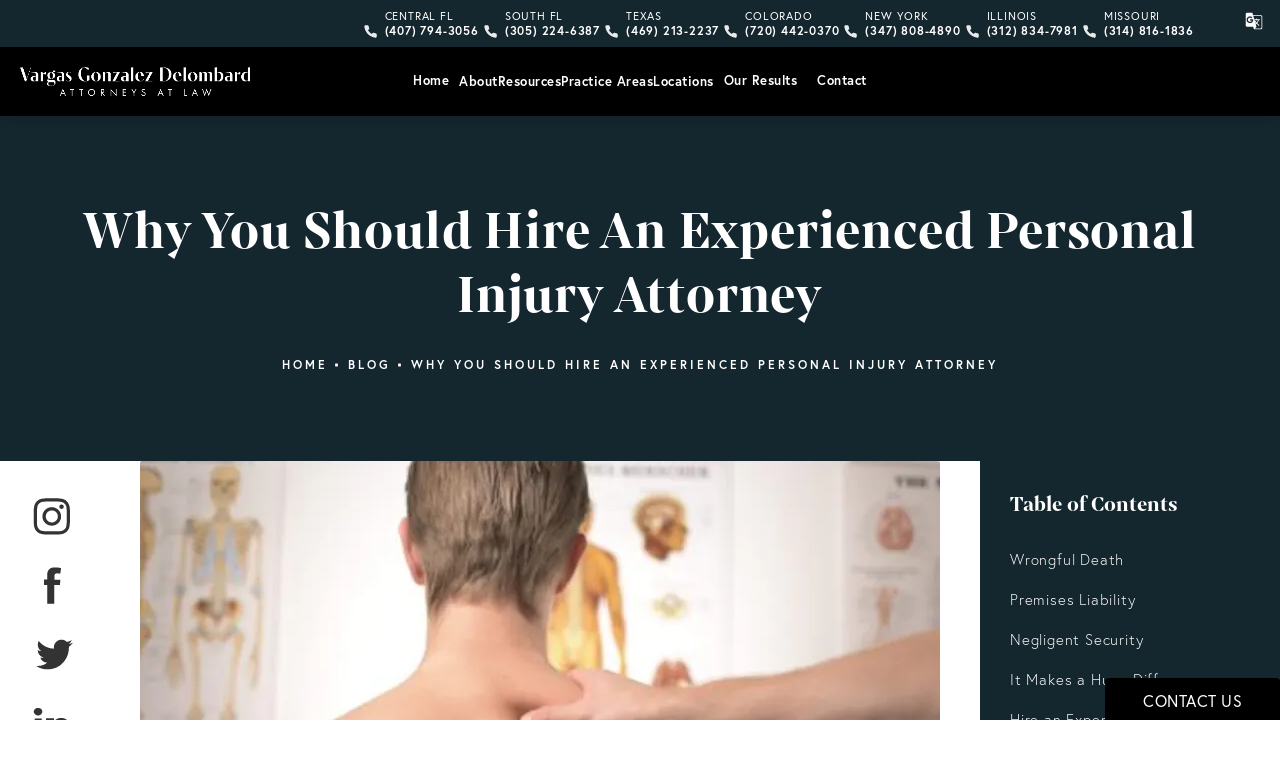

--- FILE ---
content_type: image/svg+xml
request_url: https://www.datocms-assets.com/130020/1713206832-phone.svg
body_size: 44
content:
<?xml version="1.0" encoding="utf-8"?>
<svg xmlns="http://www.w3.org/2000/svg" width="16" height="16" viewBox="0 0 16 16" fill="none">
<path d="M14.6669 11.28V13.28C14.6677 13.4657 14.6297 13.6494 14.5553 13.8195C14.4809 13.9897 14.3718 14.1424 14.235 14.2679C14.0982 14.3934 13.9367 14.489 13.7608 14.5485C13.5849 14.6079 13.3985 14.63 13.2136 14.6133C11.1622 14.3904 9.19161 13.6894 7.46028 12.5667C5.8495 11.5431 4.48384 10.1774 3.46028 8.56665C2.3336 6.82745 1.63244 4.84731 1.41361 2.78665C1.39695 2.60229 1.41886 2.41649 1.47795 2.24107C1.53703 2.06564 1.63199 1.90444 1.75679 1.76773C1.88159 1.63102 2.03348 1.52179 2.20281 1.447C2.37213 1.37221 2.55517 1.33349 2.74028 1.33332H4.74028C5.06382 1.33013 5.37748 1.4447 5.62279 1.65567C5.8681 1.86664 6.02833 2.15961 6.07361 2.47998C6.15803 3.12003 6.31458 3.74847 6.54028 4.35332C6.62998 4.59193 6.64939 4.85126 6.59622 5.10057C6.54305 5.34988 6.41952 5.57872 6.24028 5.75998L5.39361 6.60665C6.34265 8.27568 7.72458 9.65761 9.39361 10.6067L10.2403 9.75998C10.4215 9.58074 10.6504 9.45722 10.8997 9.40405C11.149 9.35088 11.4083 9.37029 11.6469 9.45998C12.2518 9.68568 12.8802 9.84224 13.5203 9.92665C13.8441 9.97234 14.1399 10.1355 14.3513 10.385C14.5627 10.6345 14.6751 10.953 14.6669 11.28Z" fill="#E9EAEC"/>
</svg>

--- FILE ---
content_type: image/svg+xml
request_url: https://www.datocms-assets.com/130020/1713207052-google-translate.svg
body_size: 557
content:
<?xml version="1.0" encoding="utf-8"?>
<svg xmlns="http://www.w3.org/2000/svg" width="20" height="20" viewBox="0 0 20 20" fill="none">
<path d="M16.6667 4.16675H9.06666L8.33332 1.66675H3.33332C2.8913 1.66675 2.46737 1.84234 2.15481 2.1549C1.84225 2.46746 1.66666 2.89139 1.66666 3.33341V14.1667C1.66666 14.6088 1.84225 15.0327 2.15481 15.3453C2.46737 15.6578 2.8913 15.8334 3.33332 15.8334H9.16666L9.99999 18.3334H16.6667C17.1087 18.3334 17.5326 18.1578 17.8452 17.8453C18.1577 17.5327 18.3333 17.1088 18.3333 16.6667V5.83341C18.3333 5.39139 18.1577 4.96746 17.8452 4.6549C17.5326 4.34234 17.1087 4.16675 16.6667 4.16675ZM5.97499 12.1584C5.07104 12.1584 4.20412 11.7993 3.56493 11.1601C2.92575 10.521 2.56666 9.65403 2.56666 8.75008C2.56666 7.84614 2.92575 6.97921 3.56493 6.34003C4.20412 5.70084 5.07104 5.34175 5.97499 5.34175C6.84166 5.34175 7.63332 5.65008 8.25832 6.25008L8.33332 6.28341L7.29166 7.26675L7.24166 7.22508C6.99999 7.00008 6.59166 6.73341 5.97499 6.73341C4.88332 6.73341 3.99166 7.64175 3.99166 8.75008C3.99166 9.85841 4.88332 10.7667 5.97499 10.7667C7.11666 10.7667 7.60832 10.0417 7.74166 9.55008H5.89999V8.25841H9.19166L9.19999 8.33341C9.23332 8.49175 9.24166 8.65008 9.24166 8.82508C9.24166 10.7834 7.91666 12.1584 5.97499 12.1584ZM11 10.7334C11.275 11.2501 11.6167 11.7167 11.9917 12.1501L11.5417 12.5917L11 10.7334ZM11.6417 10.1001H10.8333L10.5583 9.23341H13.8833C13.8833 9.23341 13.6 10.3251 12.5833 11.5167C12.15 11.0001 11.8417 10.4917 11.6417 10.1001ZM17.5 16.6667C17.5 16.8878 17.4122 17.0997 17.2559 17.256C17.0996 17.4123 16.8877 17.5001 16.6667 17.5001H10.8333L12.5 15.8334L11.825 13.5251L12.5917 12.7584L14.825 15.0001L15.4167 14.3917L13.175 12.1584C13.925 11.3001 14.5083 10.2834 14.775 9.23341H15.8333V8.36675H12.8V7.50008H11.9333V8.36675H10.3L9.31666 5.00008H16.6667C16.8877 5.00008 17.0996 5.08788 17.2559 5.24416C17.4122 5.40044 17.5 5.6124 17.5 5.83341V16.6667Z" fill="white"/>
</svg>